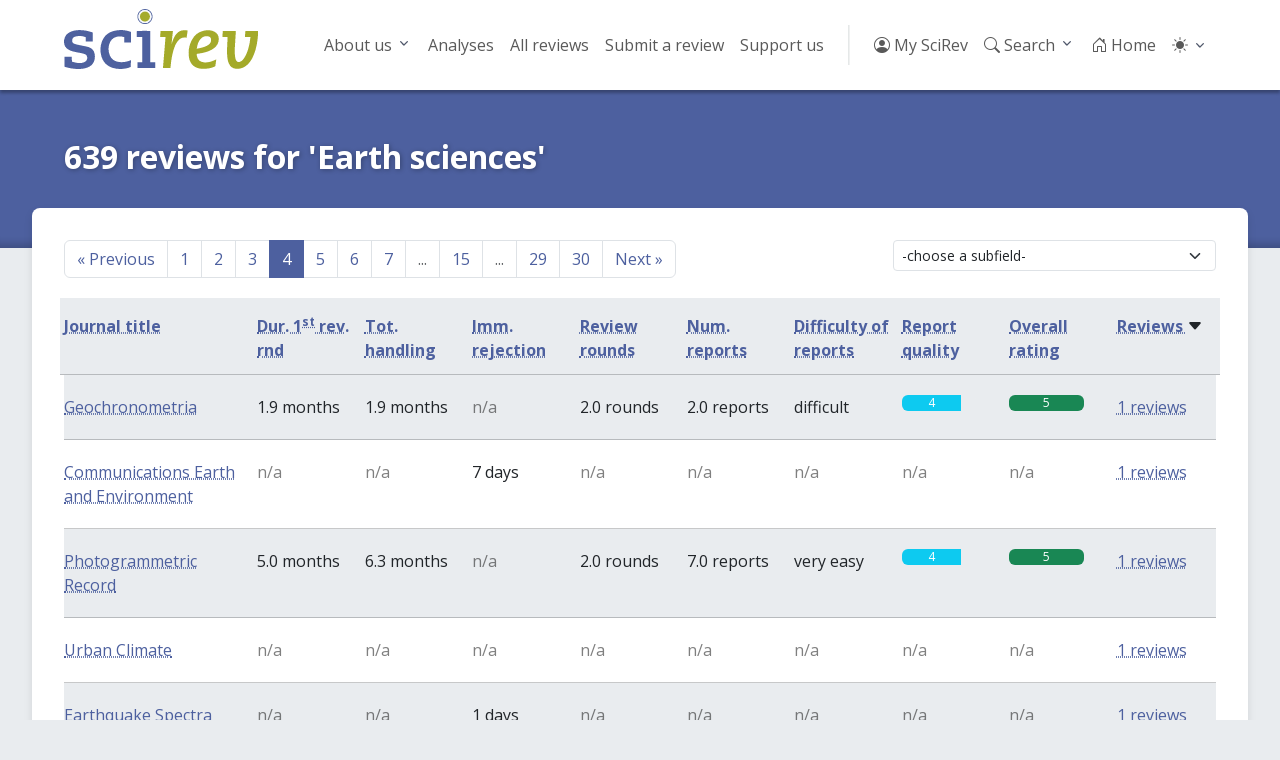

--- FILE ---
content_type: text/html; charset=utf-8
request_url: https://scirev.org/discipline/BD/earth-sciences/?order=cardinality&dir=down&start=150
body_size: 9096
content:
<!DOCTYPE html>
<html lang="en">
	<head>
		<title>Earth sciences - Reviews - Page 4 - SciRev</title>
		<link rel="canonical" href="https://scirev.org/discipline/BD/earth-sciences/?start=150">
		<meta name="viewport" content="width=device-width, initial-scale=1, shrink-to-fit=no">
		<meta http-equiv="Content-Type" content="text/html; charset=utf-8">
		<link rel="stylesheet" href="https://scirev.org/vendor/twbs/bootstrap/dist/css/bootstrap.min.css">
		<link rel="stylesheet" href="https://scirev.org/vendor/twbs/bootstrap-icons/font/bootstrap-icons.css">
		<link rel="stylesheet" href="https://scirev.org/css/scirev.css?v202502" media="screen">
		<link rel="icon" href="https://scirev.org/apple-touch-icon.png" type="image/png">
		<script type="text/javascript" src="https://scirev.org/javascript/main.js?v202502"></script>
		<script type="text/javascript" src="https://scirev.org/javascript/color-modes.js"></script>
	</head>
	<body class="discipline-listing">
		<nav id="mainNav" class="navbar navbar-expand-lg navbar-light bg-light" aria-label="Main navigation">
			<div class="container">
				<a class="navbar-brand flex-grow-1" href="https://scirev.org/">
					<img src="https://scirev.org/images/logo.svg" alt="SciRev" style="height: 60px; margin-top: -12px">
				</a>
				<button class="navbar-toggler" type="button" data-bs-toggle="collapse" data-bs-target="#mainNavigation" aria-controls="mainNavigation" aria-expanded="false" aria-label="Toggle navigation">
					<span class="navbar-toggler-icon"></span>
				</button>
				<div class="collapse navbar-collapse justify-content-end" id="mainNavigation">
					<ul class="navbar-nav mb-2 mb-lg-0">
						<li class="nav-item dropdown">
							<a class="nav-link dropdown-toggle" href="#" id="menu2" data-bs-toggle="dropdown" aria-expanded="false">About us</a>
							<ul class="dropdown-menu" aria-labelledby="menu2">
								<li><a class="dropdown-item" href="https://scirev.org/about/history/">History</a></li>
								<li><a class="dropdown-item" href="https://scirev.org/team/">Team</a></li>
								<li><a class="dropdown-item" href="https://scirev.org/about/poster/">Poster</a></li>
								<li><a class="dropdown-item" href="https://scirev.org/about/links/">Link to us</a></li>
								<li><a class="dropdown-item" href="https://scirev.org/about/contact/">Contact</a></li>
							</ul>
						</li>
						<li class="nav-item"><a class="nav-link" href="https://scirev.org/analyses/first-round/">Analyses</a></li>
						<li class="nav-item"><a class="nav-link" href="https://scirev.org/reviews/">All reviews</a></li>
						<li class="nav-item"><a class="nav-link" href="https://scirev.org/submitreview/">Submit a review</a></li>
						<li class="nav-item"><a class="nav-link" href="https://scirev.org/donate/">Support us</a></li>
						<li class="nav-divider d-none d-lg-inline"></li>
						<li class="nav-item"><a class="nav-link" href="https://scirev.org/login/"><i class="bi bi-person-circle"></i> My SciRev</a></li>
						<li class="nav-item search-dropdown"><a class="nav-link" href="https://scirev.org/search/"><i class="bi bi-search"></i> Search</a></li>
						<li class="nav-item"><a class="nav-link" href="https://scirev.org/"><i class="bi bi-house-door"></i> Home</a></li>
						<li class="nav-item dropdown">
							<button class="btn btn-link nav-link py-2 px-0 px-lg-2 dropdown-toggle d-flex align-items-center"
								id="bd-theme" type="button" data-bs-toggle="dropdown" data-bs-display="static">
								<i id="theme-icon-active" class="bi bi-light"></i>
								<span class="d-lg-none ms-2" id="bd-theme-text">Toggle theme</span>
							</button>
							<ul class="dropdown-menu dropdown-menu-end">
								<li>
									<button type="button" class="dropdown-item d-flex align-items-center" data-bs-theme-value="light">
										<i class="bi bi-sun-fill"></i>
										Light
									</button>
								</li>
								<li>
									<button type="button" class="dropdown-item d-flex align-items-center" data-bs-theme-value="dark">
										<i class="bi bi-moon-stars-fill"></i>
										Dark
									</button>
								</li>
								<li>
									<button type="button" class="dropdown-item d-flex align-items-center active" data-bs-theme-value="auto">
										<i class="bi bi-circle-half"></i>
										Auto
									</button>
								</li>
							</ul>
						</li>
					</ul>
				</div>
			</div>
		</nav>
		<script type="text/javascript" defer="defer">
			(() => {
				const searchMenu = new SciRevSearchMenu({
					baseUrl: "https:\/\/scirev.org",
					selector: ".search-dropdown"
				});
			})();
		</script>
				<div id="subNav">
					<div class="container content-title-box">
						<h1>639 reviews for 'Earth sciences'</h1>
					</div>
				</div>
				<div id="mainContent">
					<div class="container content-box">
						<div class="clearfix">
				<ul class="pagination float-start" id="page_index_0">
					<li class="page-item first">
						<a class="page-link" href="https://scirev.org/discipline/BD/earth-sciences/?order=cardinality&dir=down&start=100">
					        <span aria-hidden="true">&laquo;</span>
					        Previous
						</a>
					</li>
					<li class="page-item">
						<a class="page-link" href="https://scirev.org/discipline/BD/earth-sciences/?order=cardinality&dir=down">1</a>
					</li>
					<li class="page-item">
						<a class="page-link" href="https://scirev.org/discipline/BD/earth-sciences/?order=cardinality&dir=down&start=50">2</a>
					</li>
					<li class="page-item">
						<a class="page-link" href="https://scirev.org/discipline/BD/earth-sciences/?order=cardinality&dir=down&start=100">3</a>
					</li>
					<li class="page-item active">
						<a class="page-link" href="https://scirev.org/discipline/BD/earth-sciences/?order=cardinality&dir=down&start=150">4</a>
					</li>
					<li class="page-item">
						<a class="page-link" href="https://scirev.org/discipline/BD/earth-sciences/?order=cardinality&dir=down&start=200">5</a>
					</li>
					<li class="page-item">
						<a class="page-link" href="https://scirev.org/discipline/BD/earth-sciences/?order=cardinality&dir=down&start=250">6</a>
					</li>
					<li class="page-item">
						<a class="page-link" href="https://scirev.org/discipline/BD/earth-sciences/?order=cardinality&dir=down&start=300">7</a>
					</li>
					<li class="page-item disabled wildcard" onclick="javascript:promptGoToPage(0)">
						<a class="page-link" href="#">...</a>
					</li>
					<li class="page-item">
						<a class="page-link" href="https://scirev.org/discipline/BD/earth-sciences/?order=cardinality&dir=down&start=700">15</a>
					</li>
					<li class="page-item disabled wildcard" onclick="javascript:promptGoToPage(0)">
						<a class="page-link" href="#">...</a>
					</li>
					<li class="page-item">
						<a class="page-link" href="https://scirev.org/discipline/BD/earth-sciences/?order=cardinality&dir=down&start=1400">29</a>
					</li>
					<li class="page-item">
						<a class="page-link" href="https://scirev.org/discipline/BD/earth-sciences/?order=cardinality&dir=down&start=1450">30</a>
					</li>
					<li class="page-item last">
						<a class="page-link" href="https://scirev.org/discipline/BD/earth-sciences/?order=cardinality&dir=down&start=200">
					        Next
					        <span aria-hidden="true">&raquo;</span>
						</a>
					</li>
				</ul>
			<script type="text/javascript">
				var page_index_0 = {
					wildcard_url: "https://scirev.org/discipline/BD/earth-sciences/?order=cardinality&dir=down&start=%d",
					num_pages: 30,
					per_page: 50
				};
			</script>
					<div class="float-end">
						<div class="input-group input-group-sm">
							<select class="subfield-picker form-select form-select">
								<option>-choose a subfield-</option>
								<option value="BD01/earth-and-planetary-sciences">BD01: Earth and Planetary Sciences</option>
								<option value="BD02/geochemistry-and-petrology">BD02: Geochemistry and petrology</option>
								<option value="BD03/geology">BD03: Geology</option>
								<option value="BD04/atmospheric-sciences">BD04: Atmospheric sciences</option>
								<option value="BD05/geophysics">BD05: Geophysics</option>
								<option value="BD06/oceanography">BD06: Oceanography</option>
								<option value="BD07/paleontology">BD07: Paleontology</option>
								<option value="BD08/planetary-sciences">BD08: Planetary sciences</option>
								<option value="BD09/water-science">BD09: Water science</option>
								<option value="BD10/pollution-and-waste-management">BD10: Pollution and Waste Management</option>
							</select>
						</div>
					</div>
						</div>
						<div class="row g-2 disc-headers sticky-top">
							<div class="col-lg-2 col-4 order-0 order-lg-0">
								<a href="https://scirev.org/discipline/BD/earth-sciences/?order=title&dir=down">
									<strong data-toggle="tooltip" title="Journal title. Click a journal title to go to its journal page.">
										Journal title
									</strong>
								</a>
								
							</div>
							<div class="col-2 col-lg order-1 order-lg-1">
								<a href="https://scirev.org/discipline/BD/earth-sciences/?order=drevrnd1&dir=down">
									<strong data-toggle="tooltip" title="Average time in months between date of manuscript submission and date of receiving the editorial decision after the first review round (only manuscripts sent to reviewers)">
										Dur. 1<sup>st</sup> rev. rnd
									</strong>
								</a>
								
							</div>
							<div class="col-2 col-lg order-2 order-lg-2">
								<a href="https://scirev.org/discipline/BD/earth-sciences/?order=totrevt&dir=down">
									<strong data-toggle="tooltip" title="Average time in months the manuscript was under review or at the editorial office">
										Tot. handling
									</strong>
								</a>
								
							</div>
							<div class="col-2 col-lg order-3 order-lg-3">
								<a href="https://scirev.org/discipline/BD/earth-sciences/?order=dimrej&dir=down">
									<strong data-toggle="tooltip" title="Average number of days between date of manuscript submission and date rejection message received (only immediately rejected manuscripts).">
										Imm. rejection
									</strong>
								</a>
								
							</div>
							<div class="col-2 col-lg order-4 order-lg-4">
								<a href="https://scirev.org/discipline/BD/earth-sciences/?order=revrnd&dir=down">
									<strong data-toggle="tooltip" title="Average number of review rounds before the final decision was taken.">
										Review rounds
									</strong>
								</a>
								
							</div>
							<div class="col-2 col-lg order-6 order-lg-5">
								<a href="https://scirev.org/discipline/BD/earth-sciences/?order=revrep&dir=down">
									<strong data-toggle="tooltip" title="Average number of review reports received in first review round.">
										Num. reports
									</strong>
								</a>
								
							</div>
							<div class="col-2 col-lg order-7 order-lg-6">
								<a href="https://scirev.org/discipline/BD/earth-sciences/?order=difrevrep&dir=down">
									<strong data-toggle="tooltip" title="Experienced difficulty of the reviewer comments in first review round, ranging from 0 (very difficult) to 5 (very easy).">
										Difficulty of reports
									</strong>
								</a>
								
							</div>
							<div class="col-2 col-lg order-8 order-lg-7">
								<a href="https://scirev.org/discipline/BD/earth-sciences/?order=qualrevrep&dir=down">
									<strong data-toggle="tooltip" title="Experienced quality of the review reports received in first review round, ranging from 0 (very bad) to 5 (excellent).">
										Report quality
									</strong>
								</a>
								
							</div>
							<div class="col-2 col-lg order-9 order-lg-8">
								<a href="https://scirev.org/discipline/BD/earth-sciences/?order=ovrat&dir=down">
									<strong data-toggle="tooltip" title="0 = Very bad, 1 = Bad, 2 = Moderate, 3 = Good, 4 = Very good, 5 = Excellent">
										Overall rating
									</strong>
								</a>
								
							</div>
							<div class="col-lg col-4 order-5 order-lg-9">
								<a href="https://scirev.org/discipline/BD/earth-sciences/?order=cardinality&dir=up">
									<strong data-toggle="tooltip" title="Number of reviews available for this journal.">
										Reviews
									</strong>
								</a>
								<i class="bi bi-caret-down-fill"></i>
							</div>
						</div>
						<div class="even">
							<div class="row g-2">
								<div class="col-lg-2 col-4 order-0 order-lg-0">
									<a href="https://scirev.org/journal/geochronometria/">Geochronometria
									</a>
								</div>
								<div class="col-2 col-lg order-1 order-lg-1">1.9 months
								</div>
								<div class="col-2 col-lg order-2 order-lg-2">1.9 months
								</div>
								<div class="col-2 col-lg text-black-50 order-3 order-lg-3">n/a
								</div>
								<div class="col-2 col-lg order-4 order-lg-4">2.0 rounds
								</div>
								<div class="col-2 col-lg order-6 order-lg-5">2.0 reports
								</div>
								<div class="col-2 col-lg order-7 order-lg-6">difficult
								</div>
								<div class="col-2 col-lg order-8 order-lg-7">
								<div class="progress" title="4.0 / 5.0 (very good)">
									<div class="progress-bar bg-info" style="width: 80%" role="progressbar" aria-valuenow="80" aria-valuemin="0" aria-valuemax="100">4</div>
								</div>
								</div>
								<div class="col-2 col-lg order-9 order-lg-8">
								<div class="progress" title="5.0 / 5.0 (excellent)">
									<div class="progress-bar bg-success" style="width: 100%" role="progressbar" aria-valuenow="100" aria-valuemin="0" aria-valuemax="100">5</div>
								</div>
								</div>
								<div class="col-lg col-4 order-5 order-lg-9">
									<a href="https://scirev.org/reviews/geochronometria/">1 reviews
									</a>
								</div>
							</div>
						</div>
						<div class="odd">
							<div class="row g-2">
								<div class="col-lg-2 col-4 order-0 order-lg-0">
									<a href="https://scirev.org/journal/communications-earth-and-environment/">Communications Earth and Environment
									</a>
								</div>
								<div class="col-2 col-lg text-black-50 order-1 order-lg-1">n/a
								</div>
								<div class="col-2 col-lg text-black-50 order-2 order-lg-2">n/a
								</div>
								<div class="col-2 col-lg order-3 order-lg-3">7 days
								</div>
								<div class="col-2 col-lg text-black-50 order-4 order-lg-4">n/a
								</div>
								<div class="col-2 col-lg text-black-50 order-6 order-lg-5">n/a
								</div>
								<div class="col-2 col-lg text-black-50 order-7 order-lg-6">n/a
								</div>
								<div class="col-2 col-lg text-black-50 order-8 order-lg-7">n/a
								</div>
								<div class="col-2 col-lg text-black-50 order-9 order-lg-8">n/a
								</div>
								<div class="col-lg col-4 order-5 order-lg-9">
									<a href="https://scirev.org/reviews/communications-earth-and-environment/">1 reviews
									</a>
								</div>
							</div>
						</div>
						<div class="even">
							<div class="row g-2">
								<div class="col-lg-2 col-4 order-0 order-lg-0">
									<a href="https://scirev.org/journal/photogrammetric-record/">Photogrammetric Record
									</a>
								</div>
								<div class="col-2 col-lg order-1 order-lg-1">5.0 months
								</div>
								<div class="col-2 col-lg order-2 order-lg-2">6.3 months
								</div>
								<div class="col-2 col-lg text-black-50 order-3 order-lg-3">n/a
								</div>
								<div class="col-2 col-lg order-4 order-lg-4">2.0 rounds
								</div>
								<div class="col-2 col-lg order-6 order-lg-5">7.0 reports
								</div>
								<div class="col-2 col-lg order-7 order-lg-6">very easy
								</div>
								<div class="col-2 col-lg order-8 order-lg-7">
								<div class="progress" title="4.0 / 5.0 (very good)">
									<div class="progress-bar bg-info" style="width: 80%" role="progressbar" aria-valuenow="80" aria-valuemin="0" aria-valuemax="100">4</div>
								</div>
								</div>
								<div class="col-2 col-lg order-9 order-lg-8">
								<div class="progress" title="5.0 / 5.0 (excellent)">
									<div class="progress-bar bg-success" style="width: 100%" role="progressbar" aria-valuenow="100" aria-valuemin="0" aria-valuemax="100">5</div>
								</div>
								</div>
								<div class="col-lg col-4 order-5 order-lg-9">
									<a href="https://scirev.org/reviews/photogrammetric-record/">1 reviews
									</a>
								</div>
							</div>
						</div>
						<div class="odd">
							<div class="row g-2">
								<div class="col-lg-2 col-4 order-0 order-lg-0">
									<a href="https://scirev.org/journal/urban-climate/">Urban Climate
									</a>
								</div>
								<div class="col-2 col-lg text-black-50 order-1 order-lg-1">n/a
								</div>
								<div class="col-2 col-lg text-black-50 order-2 order-lg-2">n/a
								</div>
								<div class="col-2 col-lg text-black-50 order-3 order-lg-3">n/a
								</div>
								<div class="col-2 col-lg text-black-50 order-4 order-lg-4">n/a
								</div>
								<div class="col-2 col-lg text-black-50 order-6 order-lg-5">n/a
								</div>
								<div class="col-2 col-lg text-black-50 order-7 order-lg-6">n/a
								</div>
								<div class="col-2 col-lg text-black-50 order-8 order-lg-7">n/a
								</div>
								<div class="col-2 col-lg text-black-50 order-9 order-lg-8">n/a
								</div>
								<div class="col-lg col-4 order-5 order-lg-9">
									<a href="https://scirev.org/reviews/urban-climate/">1 reviews
									</a>
								</div>
							</div>
						</div>
						<div class="even">
							<div class="row g-2">
								<div class="col-lg-2 col-4 order-0 order-lg-0">
									<a href="https://scirev.org/journal/earthquake-spectra/">Earthquake Spectra
									</a>
								</div>
								<div class="col-2 col-lg text-black-50 order-1 order-lg-1">n/a
								</div>
								<div class="col-2 col-lg text-black-50 order-2 order-lg-2">n/a
								</div>
								<div class="col-2 col-lg order-3 order-lg-3">1 days
								</div>
								<div class="col-2 col-lg text-black-50 order-4 order-lg-4">n/a
								</div>
								<div class="col-2 col-lg text-black-50 order-6 order-lg-5">n/a
								</div>
								<div class="col-2 col-lg text-black-50 order-7 order-lg-6">n/a
								</div>
								<div class="col-2 col-lg text-black-50 order-8 order-lg-7">n/a
								</div>
								<div class="col-2 col-lg text-black-50 order-9 order-lg-8">n/a
								</div>
								<div class="col-lg col-4 order-5 order-lg-9">
									<a href="https://scirev.org/reviews/earthquake-spectra/">1 reviews
									</a>
								</div>
							</div>
						</div>
						<div class="odd">
							<div class="row g-2">
								<div class="col-lg-2 col-4 order-0 order-lg-0">
									<a href="https://scirev.org/journal/geothermics/">Geothermics
									</a>
								</div>
								<div class="col-2 col-lg order-1 order-lg-1">6.0 months
								</div>
								<div class="col-2 col-lg order-2 order-lg-2">8.0 months
								</div>
								<div class="col-2 col-lg text-black-50 order-3 order-lg-3">n/a
								</div>
								<div class="col-2 col-lg order-4 order-lg-4">2.0 rounds
								</div>
								<div class="col-2 col-lg order-6 order-lg-5">2.0 reports
								</div>
								<div class="col-2 col-lg order-7 order-lg-6">easy
								</div>
								<div class="col-2 col-lg order-8 order-lg-7">
								<div class="progress" title="4.0 / 5.0 (very good)">
									<div class="progress-bar bg-info" style="width: 80%" role="progressbar" aria-valuenow="80" aria-valuemin="0" aria-valuemax="100">4</div>
								</div>
								</div>
								<div class="col-2 col-lg order-9 order-lg-8">
								<div class="progress" title="3.0 / 5.0 (good)">
									<div class="progress-bar bg-info" style="width: 60%" role="progressbar" aria-valuenow="60" aria-valuemin="0" aria-valuemax="100">3</div>
								</div>
								</div>
								<div class="col-lg col-4 order-5 order-lg-9">
									<a href="https://scirev.org/reviews/geothermics/">1 reviews
									</a>
								</div>
							</div>
						</div>
						<div class="even">
							<div class="row g-2">
								<div class="col-lg-2 col-4 order-0 order-lg-0">
									<a href="https://scirev.org/journal/quaternary-geochronology/">Quaternary Geochronology
									</a>
								</div>
								<div class="col-2 col-lg order-1 order-lg-1">1.8 months
								</div>
								<div class="col-2 col-lg order-2 order-lg-2">1.8 months
								</div>
								<div class="col-2 col-lg text-black-50 order-3 order-lg-3">n/a
								</div>
								<div class="col-2 col-lg order-4 order-lg-4">1.0 rounds
								</div>
								<div class="col-2 col-lg order-6 order-lg-5">3.0 reports
								</div>
								<div class="col-2 col-lg text-black-50 order-7 order-lg-6">n/a
								</div>
								<div class="col-2 col-lg order-8 order-lg-7">
								<div class="progress" title="4.0 / 5.0 (very good)">
									<div class="progress-bar bg-info" style="width: 80%" role="progressbar" aria-valuenow="80" aria-valuemin="0" aria-valuemax="100">4</div>
								</div>
								</div>
								<div class="col-2 col-lg order-9 order-lg-8">
								<div class="progress" title="4.0 / 5.0 (very good)">
									<div class="progress-bar bg-info" style="width: 80%" role="progressbar" aria-valuenow="80" aria-valuemin="0" aria-valuemax="100">4</div>
								</div>
								</div>
								<div class="col-lg col-4 order-5 order-lg-9">
									<a href="https://scirev.org/reviews/quaternary-geochronology/">1 reviews
									</a>
								</div>
							</div>
						</div>
						<div class="odd">
							<div class="row g-2">
								<div class="col-lg-2 col-4 order-0 order-lg-0">
									<a href="https://scirev.org/journal/water-alternatives/">Water Alternatives
									</a>
								</div>
								<div class="col-2 col-lg order-1 order-lg-1">5.0 months
								</div>
								<div class="col-2 col-lg order-2 order-lg-2">5.3 months
								</div>
								<div class="col-2 col-lg text-black-50 order-3 order-lg-3">n/a
								</div>
								<div class="col-2 col-lg order-4 order-lg-4">2.0 rounds
								</div>
								<div class="col-2 col-lg order-6 order-lg-5">3.0 reports
								</div>
								<div class="col-2 col-lg order-7 order-lg-6">easy
								</div>
								<div class="col-2 col-lg order-8 order-lg-7">
								<div class="progress" title="3.0 / 5.0 (good)">
									<div class="progress-bar bg-info" style="width: 60%" role="progressbar" aria-valuenow="60" aria-valuemin="0" aria-valuemax="100">3</div>
								</div>
								</div>
								<div class="col-2 col-lg order-9 order-lg-8">
								<div class="progress" title="3.0 / 5.0 (good)">
									<div class="progress-bar bg-info" style="width: 60%" role="progressbar" aria-valuenow="60" aria-valuemin="0" aria-valuemax="100">3</div>
								</div>
								</div>
								<div class="col-lg col-4 order-5 order-lg-9">
									<a href="https://scirev.org/reviews/water-alternatives/">1 reviews
									</a>
								</div>
							</div>
						</div>
						<div class="even">
							<div class="row g-2">
								<div class="col-lg-2 col-4 order-0 order-lg-0">
									<a href="https://scirev.org/journal/journal-of-water-and-climate-change/">Journal of Water and Climate Change
									</a>
								</div>
								<div class="col-2 col-lg order-1 order-lg-1">1.0 months
								</div>
								<div class="col-2 col-lg order-2 order-lg-2">2.0 months
								</div>
								<div class="col-2 col-lg text-black-50 order-3 order-lg-3">n/a
								</div>
								<div class="col-2 col-lg order-4 order-lg-4">2.0 rounds
								</div>
								<div class="col-2 col-lg order-6 order-lg-5">20.0 reports
								</div>
								<div class="col-2 col-lg order-7 order-lg-6">moderate
								</div>
								<div class="col-2 col-lg order-8 order-lg-7">
								<div class="progress" title="4.0 / 5.0 (very good)">
									<div class="progress-bar bg-info" style="width: 80%" role="progressbar" aria-valuenow="80" aria-valuemin="0" aria-valuemax="100">4</div>
								</div>
								</div>
								<div class="col-2 col-lg order-9 order-lg-8">
								<div class="progress" title="5.0 / 5.0 (excellent)">
									<div class="progress-bar bg-success" style="width: 100%" role="progressbar" aria-valuenow="100" aria-valuemin="0" aria-valuemax="100">5</div>
								</div>
								</div>
								<div class="col-lg col-4 order-5 order-lg-9">
									<a href="https://scirev.org/reviews/journal-of-water-and-climate-change/">1 reviews
									</a>
								</div>
							</div>
						</div>
						<div class="odd">
							<div class="row g-2">
								<div class="col-lg-2 col-4 order-0 order-lg-0">
									<a href="https://scirev.org/journal/aquatic-geochemistry/">Aquatic Geochemistry
									</a>
								</div>
								<div class="col-2 col-lg order-1 order-lg-1">3.0 months
								</div>
								<div class="col-2 col-lg order-2 order-lg-2">3.0 months
								</div>
								<div class="col-2 col-lg text-black-50 order-3 order-lg-3">n/a
								</div>
								<div class="col-2 col-lg order-4 order-lg-4">1.0 rounds
								</div>
								<div class="col-2 col-lg order-6 order-lg-5">2.0 reports
								</div>
								<div class="col-2 col-lg text-black-50 order-7 order-lg-6">n/a
								</div>
								<div class="col-2 col-lg order-8 order-lg-7">
								<div class="progress" title="1.0 / 5.0 (bad)">
									<div class="progress-bar bg-danger" style="width: 20%" role="progressbar" aria-valuenow="20" aria-valuemin="0" aria-valuemax="100">1</div>
								</div>
								</div>
								<div class="col-2 col-lg order-9 order-lg-8">
								<div class="progress" title="1.0 / 5.0 (bad)">
									<div class="progress-bar bg-danger" style="width: 20%" role="progressbar" aria-valuenow="20" aria-valuemin="0" aria-valuemax="100">1</div>
								</div>
								</div>
								<div class="col-lg col-4 order-5 order-lg-9">
									<a href="https://scirev.org/reviews/aquatic-geochemistry/">1 reviews
									</a>
								</div>
							</div>
						</div>
						<div class="even">
							<div class="row g-2">
								<div class="col-lg-2 col-4 order-0 order-lg-0">
									<a href="https://scirev.org/journal/critical-reviews-in-environmental-science-and-technology/">Critical Reviews in Environmental Science and Technology
									</a>
								</div>
								<div class="col-2 col-lg order-1 order-lg-1">2.5 months
								</div>
								<div class="col-2 col-lg order-2 order-lg-2">6.1 months
								</div>
								<div class="col-2 col-lg text-black-50 order-3 order-lg-3">n/a
								</div>
								<div class="col-2 col-lg order-4 order-lg-4">2.0 rounds
								</div>
								<div class="col-2 col-lg order-6 order-lg-5">5.0 reports
								</div>
								<div class="col-2 col-lg order-7 order-lg-6">very difficult
								</div>
								<div class="col-2 col-lg order-8 order-lg-7">
								<div class="progress" title="4.0 / 5.0 (very good)">
									<div class="progress-bar bg-info" style="width: 80%" role="progressbar" aria-valuenow="80" aria-valuemin="0" aria-valuemax="100">4</div>
								</div>
								</div>
								<div class="col-2 col-lg order-9 order-lg-8">
								<div class="progress" title="3.0 / 5.0 (good)">
									<div class="progress-bar bg-info" style="width: 60%" role="progressbar" aria-valuenow="60" aria-valuemin="0" aria-valuemax="100">3</div>
								</div>
								</div>
								<div class="col-lg col-4 order-5 order-lg-9">
									<a href="https://scirev.org/reviews/critical-reviews-in-environmental-science-and-technology/">1 reviews
									</a>
								</div>
							</div>
						</div>
						<div class="odd">
							<div class="row g-2">
								<div class="col-lg-2 col-4 order-0 order-lg-0">
									<a href="https://scirev.org/journal/american-mineralogist/">American Mineralogist
									</a>
								</div>
								<div class="col-2 col-lg order-1 order-lg-1">0.8 months
								</div>
								<div class="col-2 col-lg order-2 order-lg-2">1.0 months
								</div>
								<div class="col-2 col-lg text-black-50 order-3 order-lg-3">n/a
								</div>
								<div class="col-2 col-lg order-4 order-lg-4">2.0 rounds
								</div>
								<div class="col-2 col-lg order-6 order-lg-5">4.0 reports
								</div>
								<div class="col-2 col-lg order-7 order-lg-6">easy
								</div>
								<div class="col-2 col-lg order-8 order-lg-7">
								<div class="progress" title="4.0 / 5.0 (very good)">
									<div class="progress-bar bg-info" style="width: 80%" role="progressbar" aria-valuenow="80" aria-valuemin="0" aria-valuemax="100">4</div>
								</div>
								</div>
								<div class="col-2 col-lg order-9 order-lg-8">
								<div class="progress" title="4.0 / 5.0 (very good)">
									<div class="progress-bar bg-info" style="width: 80%" role="progressbar" aria-valuenow="80" aria-valuemin="0" aria-valuemax="100">4</div>
								</div>
								</div>
								<div class="col-lg col-4 order-5 order-lg-9">
									<a href="https://scirev.org/reviews/american-mineralogist/">1 reviews
									</a>
								</div>
							</div>
						</div>
						<div class="even">
							<div class="row g-2">
								<div class="col-lg-2 col-4 order-0 order-lg-0">
									<a href="https://scirev.org/journal/journal-of-aerosol-science/">Journal of Aerosol Science
									</a>
								</div>
								<div class="col-2 col-lg text-black-50 order-1 order-lg-1">n/a
								</div>
								<div class="col-2 col-lg text-black-50 order-2 order-lg-2">n/a
								</div>
								<div class="col-2 col-lg order-3 order-lg-3">178 days
								</div>
								<div class="col-2 col-lg text-black-50 order-4 order-lg-4">n/a
								</div>
								<div class="col-2 col-lg text-black-50 order-6 order-lg-5">n/a
								</div>
								<div class="col-2 col-lg text-black-50 order-7 order-lg-6">n/a
								</div>
								<div class="col-2 col-lg text-black-50 order-8 order-lg-7">n/a
								</div>
								<div class="col-2 col-lg text-black-50 order-9 order-lg-8">n/a
								</div>
								<div class="col-lg col-4 order-5 order-lg-9">
									<a href="https://scirev.org/reviews/journal-of-aerosol-science/">1 reviews
									</a>
								</div>
							</div>
						</div>
						<div class="odd">
							<div class="row g-2">
								<div class="col-lg-2 col-4 order-0 order-lg-0">
									<a href="https://scirev.org/journal/planetary-and-space-science/">Planetary and Space Science
									</a>
								</div>
								<div class="col-2 col-lg order-1 order-lg-1">2.8 months
								</div>
								<div class="col-2 col-lg order-2 order-lg-2">2.8 months
								</div>
								<div class="col-2 col-lg text-black-50 order-3 order-lg-3">n/a
								</div>
								<div class="col-2 col-lg order-4 order-lg-4">2.0 rounds
								</div>
								<div class="col-2 col-lg order-6 order-lg-5">1.0 reports
								</div>
								<div class="col-2 col-lg order-7 order-lg-6">moderate
								</div>
								<div class="col-2 col-lg order-8 order-lg-7">
								<div class="progress" title="3.0 / 5.0 (good)">
									<div class="progress-bar bg-info" style="width: 60%" role="progressbar" aria-valuenow="60" aria-valuemin="0" aria-valuemax="100">3</div>
								</div>
								</div>
								<div class="col-2 col-lg order-9 order-lg-8">
								<div class="progress" title="4.0 / 5.0 (very good)">
									<div class="progress-bar bg-info" style="width: 80%" role="progressbar" aria-valuenow="80" aria-valuemin="0" aria-valuemax="100">4</div>
								</div>
								</div>
								<div class="col-lg col-4 order-5 order-lg-9">
									<a href="https://scirev.org/reviews/planetary-and-space-science/">1 reviews
									</a>
								</div>
							</div>
						</div>
						<div class="even">
							<div class="row g-2">
								<div class="col-lg-2 col-4 order-0 order-lg-0">
									<a href="https://scirev.org/journal/waterlines/">Waterlines
									</a>
								</div>
								<div class="col-2 col-lg order-1 order-lg-1">1.2 months
								</div>
								<div class="col-2 col-lg order-2 order-lg-2">1.5 months
								</div>
								<div class="col-2 col-lg text-black-50 order-3 order-lg-3">n/a
								</div>
								<div class="col-2 col-lg order-4 order-lg-4">2.0 rounds
								</div>
								<div class="col-2 col-lg order-6 order-lg-5">2.0 reports
								</div>
								<div class="col-2 col-lg order-7 order-lg-6">moderate
								</div>
								<div class="col-2 col-lg order-8 order-lg-7">
								<div class="progress" title="4.0 / 5.0 (very good)">
									<div class="progress-bar bg-info" style="width: 80%" role="progressbar" aria-valuenow="80" aria-valuemin="0" aria-valuemax="100">4</div>
								</div>
								</div>
								<div class="col-2 col-lg order-9 order-lg-8">
								<div class="progress" title="4.0 / 5.0 (very good)">
									<div class="progress-bar bg-info" style="width: 80%" role="progressbar" aria-valuenow="80" aria-valuemin="0" aria-valuemax="100">4</div>
								</div>
								</div>
								<div class="col-lg col-4 order-5 order-lg-9">
									<a href="https://scirev.org/reviews/waterlines/">1 reviews
									</a>
								</div>
							</div>
						</div>
						<div class="odd">
							<div class="row g-2">
								<div class="col-lg-2 col-4 order-0 order-lg-0">
									<a href="https://scirev.org/journal/publications-of-the-astronomical-society-of-the-pacific/">Publications of the Astronomical Society of the Pacific
									</a>
								</div>
								<div class="col-2 col-lg order-1 order-lg-1">2.0 months
								</div>
								<div class="col-2 col-lg order-2 order-lg-2">2.0 months
								</div>
								<div class="col-2 col-lg text-black-50 order-3 order-lg-3">n/a
								</div>
								<div class="col-2 col-lg order-4 order-lg-4">1.0 rounds
								</div>
								<div class="col-2 col-lg order-6 order-lg-5">1.0 reports
								</div>
								<div class="col-2 col-lg text-black-50 order-7 order-lg-6">n/a
								</div>
								<div class="col-2 col-lg order-8 order-lg-7">
								<div class="progress" title="0.0 / 5.0 (very bad)">
									<div class="progress-bar bg-danger" style="width: 0%" role="progressbar" aria-valuenow="0" aria-valuemin="0" aria-valuemax="100">0</div>
								</div>
								</div>
								<div class="col-2 col-lg order-9 order-lg-8">
								<div class="progress" title="0.0 / 5.0 (very bad)">
									<div class="progress-bar bg-danger" style="width: 0%" role="progressbar" aria-valuenow="0" aria-valuemin="0" aria-valuemax="100">0</div>
								</div>
								</div>
								<div class="col-lg col-4 order-5 order-lg-9">
									<a href="https://scirev.org/reviews/publications-of-the-astronomical-society-of-the-pacific/">1 reviews
									</a>
								</div>
							</div>
						</div>
						<div class="even">
							<div class="row g-2">
								<div class="col-lg-2 col-4 order-0 order-lg-0">
									<a href="https://scirev.org/journal/computational-geosciences/">Computational Geosciences
									</a>
								</div>
								<div class="col-2 col-lg order-1 order-lg-1">4.5 months
								</div>
								<div class="col-2 col-lg order-2 order-lg-2">5.2 months
								</div>
								<div class="col-2 col-lg text-black-50 order-3 order-lg-3">n/a
								</div>
								<div class="col-2 col-lg order-4 order-lg-4">2.0 rounds
								</div>
								<div class="col-2 col-lg order-6 order-lg-5">2.0 reports
								</div>
								<div class="col-2 col-lg order-7 order-lg-6">moderate
								</div>
								<div class="col-2 col-lg order-8 order-lg-7">
								<div class="progress" title="2.0 / 5.0 (moderate)">
									<div class="progress-bar bg-info" style="width: 40%" role="progressbar" aria-valuenow="40" aria-valuemin="0" aria-valuemax="100">2</div>
								</div>
								</div>
								<div class="col-2 col-lg order-9 order-lg-8">
								<div class="progress" title="3.0 / 5.0 (good)">
									<div class="progress-bar bg-info" style="width: 60%" role="progressbar" aria-valuenow="60" aria-valuemin="0" aria-valuemax="100">3</div>
								</div>
								</div>
								<div class="col-lg col-4 order-5 order-lg-9">
									<a href="https://scirev.org/reviews/computational-geosciences/">1 reviews
									</a>
								</div>
							</div>
						</div>
						<div class="odd">
							<div class="row g-2">
								<div class="col-lg-2 col-4 order-0 order-lg-0">
									<a href="https://scirev.org/journal/fossil-record/">Fossil Record
									</a>
								</div>
								<div class="col-2 col-lg order-1 order-lg-1">1.6 months
								</div>
								<div class="col-2 col-lg order-2 order-lg-2">3.2 months
								</div>
								<div class="col-2 col-lg text-black-50 order-3 order-lg-3">n/a
								</div>
								<div class="col-2 col-lg order-4 order-lg-4">3.0 rounds
								</div>
								<div class="col-2 col-lg order-6 order-lg-5">2.0 reports
								</div>
								<div class="col-2 col-lg order-7 order-lg-6">moderate
								</div>
								<div class="col-2 col-lg order-8 order-lg-7">
								<div class="progress" title="4.0 / 5.0 (very good)">
									<div class="progress-bar bg-info" style="width: 80%" role="progressbar" aria-valuenow="80" aria-valuemin="0" aria-valuemax="100">4</div>
								</div>
								</div>
								<div class="col-2 col-lg order-9 order-lg-8">
								<div class="progress" title="4.0 / 5.0 (very good)">
									<div class="progress-bar bg-info" style="width: 80%" role="progressbar" aria-valuenow="80" aria-valuemin="0" aria-valuemax="100">4</div>
								</div>
								</div>
								<div class="col-lg col-4 order-5 order-lg-9">
									<a href="https://scirev.org/reviews/fossil-record/">1 reviews
									</a>
								</div>
							</div>
						</div>
						<div class="even">
							<div class="row g-2">
								<div class="col-lg-2 col-4 order-0 order-lg-0">
									<a href="https://scirev.org/journal/geological-quarterly/">Geological Quarterly
									</a>
								</div>
								<div class="col-2 col-lg order-1 order-lg-1">1.2 months
								</div>
								<div class="col-2 col-lg order-2 order-lg-2">1.3 months
								</div>
								<div class="col-2 col-lg text-black-50 order-3 order-lg-3">n/a
								</div>
								<div class="col-2 col-lg order-4 order-lg-4">3.0 rounds
								</div>
								<div class="col-2 col-lg order-6 order-lg-5">2.0 reports
								</div>
								<div class="col-2 col-lg order-7 order-lg-6">moderate
								</div>
								<div class="col-2 col-lg order-8 order-lg-7">
								<div class="progress" title="5.0 / 5.0 (excellent)">
									<div class="progress-bar bg-success" style="width: 100%" role="progressbar" aria-valuenow="100" aria-valuemin="0" aria-valuemax="100">5</div>
								</div>
								</div>
								<div class="col-2 col-lg order-9 order-lg-8">
								<div class="progress" title="4.0 / 5.0 (very good)">
									<div class="progress-bar bg-info" style="width: 80%" role="progressbar" aria-valuenow="80" aria-valuemin="0" aria-valuemax="100">4</div>
								</div>
								</div>
								<div class="col-lg col-4 order-5 order-lg-9">
									<a href="https://scirev.org/reviews/geological-quarterly/">1 reviews
									</a>
								</div>
							</div>
						</div>
						<div class="odd">
							<div class="row g-2">
								<div class="col-lg-2 col-4 order-0 order-lg-0">
									<a href="https://scirev.org/journal/icarus/">Icarus
									</a>
								</div>
								<div class="col-2 col-lg order-1 order-lg-1">1.0 months
								</div>
								<div class="col-2 col-lg order-2 order-lg-2">1.0 months
								</div>
								<div class="col-2 col-lg text-black-50 order-3 order-lg-3">n/a
								</div>
								<div class="col-2 col-lg order-4 order-lg-4">1.0 rounds
								</div>
								<div class="col-2 col-lg order-6 order-lg-5">1.0 reports
								</div>
								<div class="col-2 col-lg text-black-50 order-7 order-lg-6">n/a
								</div>
								<div class="col-2 col-lg order-8 order-lg-7">
								<div class="progress" title="2.0 / 5.0 (moderate)">
									<div class="progress-bar bg-info" style="width: 40%" role="progressbar" aria-valuenow="40" aria-valuemin="0" aria-valuemax="100">2</div>
								</div>
								</div>
								<div class="col-2 col-lg order-9 order-lg-8">
								<div class="progress" title="5.0 / 5.0 (excellent)">
									<div class="progress-bar bg-success" style="width: 100%" role="progressbar" aria-valuenow="100" aria-valuemin="0" aria-valuemax="100">5</div>
								</div>
								</div>
								<div class="col-lg col-4 order-5 order-lg-9">
									<a href="https://scirev.org/reviews/icarus/">1 reviews
									</a>
								</div>
							</div>
						</div>
						<div class="even">
							<div class="row g-2">
								<div class="col-lg-2 col-4 order-0 order-lg-0">
									<a href="https://scirev.org/journal/mausam/">Mausam
									</a>
								</div>
								<div class="col-2 col-lg order-1 order-lg-1">14.2 months
								</div>
								<div class="col-2 col-lg order-2 order-lg-2">18.2 months
								</div>
								<div class="col-2 col-lg text-black-50 order-3 order-lg-3">n/a
								</div>
								<div class="col-2 col-lg order-4 order-lg-4">2.0 rounds
								</div>
								<div class="col-2 col-lg order-6 order-lg-5">2.0 reports
								</div>
								<div class="col-2 col-lg order-7 order-lg-6">moderate
								</div>
								<div class="col-2 col-lg order-8 order-lg-7">
								<div class="progress" title="4.0 / 5.0 (very good)">
									<div class="progress-bar bg-info" style="width: 80%" role="progressbar" aria-valuenow="80" aria-valuemin="0" aria-valuemax="100">4</div>
								</div>
								</div>
								<div class="col-2 col-lg order-9 order-lg-8">
								<div class="progress" title="4.0 / 5.0 (very good)">
									<div class="progress-bar bg-info" style="width: 80%" role="progressbar" aria-valuenow="80" aria-valuemin="0" aria-valuemax="100">4</div>
								</div>
								</div>
								<div class="col-lg col-4 order-5 order-lg-9">
									<a href="https://scirev.org/reviews/mausam/">1 reviews
									</a>
								</div>
							</div>
						</div>
						<div class="odd">
							<div class="row g-2">
								<div class="col-lg-2 col-4 order-0 order-lg-0">
									<a href="https://scirev.org/journal/waste-management-and-research/">Waste Management and Research
									</a>
								</div>
								<div class="col-2 col-lg order-1 order-lg-1">1.3 months
								</div>
								<div class="col-2 col-lg order-2 order-lg-2">1.5 months
								</div>
								<div class="col-2 col-lg text-black-50 order-3 order-lg-3">n/a
								</div>
								<div class="col-2 col-lg order-4 order-lg-4">2.0 rounds
								</div>
								<div class="col-2 col-lg order-6 order-lg-5">2.0 reports
								</div>
								<div class="col-2 col-lg order-7 order-lg-6">difficult
								</div>
								<div class="col-2 col-lg order-8 order-lg-7">
								<div class="progress" title="5.0 / 5.0 (excellent)">
									<div class="progress-bar bg-success" style="width: 100%" role="progressbar" aria-valuenow="100" aria-valuemin="0" aria-valuemax="100">5</div>
								</div>
								</div>
								<div class="col-2 col-lg order-9 order-lg-8">
								<div class="progress" title="5.0 / 5.0 (excellent)">
									<div class="progress-bar bg-success" style="width: 100%" role="progressbar" aria-valuenow="100" aria-valuemin="0" aria-valuemax="100">5</div>
								</div>
								</div>
								<div class="col-lg col-4 order-5 order-lg-9">
									<a href="https://scirev.org/reviews/waste-management-and-research/">1 reviews
									</a>
								</div>
							</div>
						</div>
						<div class="even">
							<div class="row g-2">
								<div class="col-lg-2 col-4 order-0 order-lg-0">
									<a href="https://scirev.org/journal/exposure-and-health/">Exposure and Health
									</a>
								</div>
								<div class="col-2 col-lg text-black-50 order-1 order-lg-1">n/a
								</div>
								<div class="col-2 col-lg text-black-50 order-2 order-lg-2">n/a
								</div>
								<div class="col-2 col-lg order-3 order-lg-3">7 days
								</div>
								<div class="col-2 col-lg text-black-50 order-4 order-lg-4">n/a
								</div>
								<div class="col-2 col-lg text-black-50 order-6 order-lg-5">n/a
								</div>
								<div class="col-2 col-lg text-black-50 order-7 order-lg-6">n/a
								</div>
								<div class="col-2 col-lg text-black-50 order-8 order-lg-7">n/a
								</div>
								<div class="col-2 col-lg text-black-50 order-9 order-lg-8">n/a
								</div>
								<div class="col-lg col-4 order-5 order-lg-9">
									<a href="https://scirev.org/reviews/exposure-and-health/">1 reviews
									</a>
								</div>
							</div>
						</div>
						<div class="odd">
							<div class="row g-2">
								<div class="col-lg-2 col-4 order-0 order-lg-0">
									<a href="https://scirev.org/journal/southeastern-geographer/">Southeastern Geographer
									</a>
								</div>
								<div class="col-2 col-lg order-1 order-lg-1">1.7 months
								</div>
								<div class="col-2 col-lg order-2 order-lg-2">4.8 months
								</div>
								<div class="col-2 col-lg text-black-50 order-3 order-lg-3">n/a
								</div>
								<div class="col-2 col-lg order-4 order-lg-4">3.0 rounds
								</div>
								<div class="col-2 col-lg order-6 order-lg-5">2.0 reports
								</div>
								<div class="col-2 col-lg order-7 order-lg-6">difficult
								</div>
								<div class="col-2 col-lg order-8 order-lg-7">
								<div class="progress" title="4.0 / 5.0 (very good)">
									<div class="progress-bar bg-info" style="width: 80%" role="progressbar" aria-valuenow="80" aria-valuemin="0" aria-valuemax="100">4</div>
								</div>
								</div>
								<div class="col-2 col-lg order-9 order-lg-8">
								<div class="progress" title="5.0 / 5.0 (excellent)">
									<div class="progress-bar bg-success" style="width: 100%" role="progressbar" aria-valuenow="100" aria-valuemin="0" aria-valuemax="100">5</div>
								</div>
								</div>
								<div class="col-lg col-4 order-5 order-lg-9">
									<a href="https://scirev.org/reviews/southeastern-geographer/">1 reviews
									</a>
								</div>
							</div>
						</div>
						<div class="even">
							<div class="row g-2">
								<div class="col-lg-2 col-4 order-0 order-lg-0">
									<a href="https://scirev.org/journal/experimental-astronomy/">Experimental Astronomy
									</a>
								</div>
								<div class="col-2 col-lg order-1 order-lg-1">2.7 months
								</div>
								<div class="col-2 col-lg order-2 order-lg-2">3.4 months
								</div>
								<div class="col-2 col-lg text-black-50 order-3 order-lg-3">n/a
								</div>
								<div class="col-2 col-lg order-4 order-lg-4">2.0 rounds
								</div>
								<div class="col-2 col-lg order-6 order-lg-5">1.0 reports
								</div>
								<div class="col-2 col-lg order-7 order-lg-6">easy
								</div>
								<div class="col-2 col-lg order-8 order-lg-7">
								<div class="progress" title="5.0 / 5.0 (excellent)">
									<div class="progress-bar bg-success" style="width: 100%" role="progressbar" aria-valuenow="100" aria-valuemin="0" aria-valuemax="100">5</div>
								</div>
								</div>
								<div class="col-2 col-lg order-9 order-lg-8">
								<div class="progress" title="4.0 / 5.0 (very good)">
									<div class="progress-bar bg-info" style="width: 80%" role="progressbar" aria-valuenow="80" aria-valuemin="0" aria-valuemax="100">4</div>
								</div>
								</div>
								<div class="col-lg col-4 order-5 order-lg-9">
									<a href="https://scirev.org/reviews/experimental-astronomy/">1 reviews
									</a>
								</div>
							</div>
						</div>
						<div class="odd">
							<div class="row g-2">
								<div class="col-lg-2 col-4 order-0 order-lg-0">
									<a href="https://scirev.org/journal/proceedings-of-the-royal-society-of-victoria/">Proceedings of the Royal Society of Victoria
									</a>
								</div>
								<div class="col-2 col-lg order-1 order-lg-1">1.6 months
								</div>
								<div class="col-2 col-lg order-2 order-lg-2">1.6 months
								</div>
								<div class="col-2 col-lg text-black-50 order-3 order-lg-3">n/a
								</div>
								<div class="col-2 col-lg order-4 order-lg-4">1.0 rounds
								</div>
								<div class="col-2 col-lg order-6 order-lg-5">2.0 reports
								</div>
								<div class="col-2 col-lg text-black-50 order-7 order-lg-6">n/a
								</div>
								<div class="col-2 col-lg order-8 order-lg-7">
								<div class="progress" title="3.0 / 5.0 (good)">
									<div class="progress-bar bg-info" style="width: 60%" role="progressbar" aria-valuenow="60" aria-valuemin="0" aria-valuemax="100">3</div>
								</div>
								</div>
								<div class="col-2 col-lg order-9 order-lg-8">
								<div class="progress" title="3.0 / 5.0 (good)">
									<div class="progress-bar bg-info" style="width: 60%" role="progressbar" aria-valuenow="60" aria-valuemin="0" aria-valuemax="100">3</div>
								</div>
								</div>
								<div class="col-lg col-4 order-5 order-lg-9">
									<a href="https://scirev.org/reviews/proceedings-of-the-royal-society-of-victoria/">1 reviews
									</a>
								</div>
							</div>
						</div>
						<div class="even">
							<div class="row g-2">
								<div class="col-lg-2 col-4 order-0 order-lg-0">
									<a href="https://scirev.org/journal/environmental-fluid-mechanics/">Environmental Fluid Mechanics
									</a>
								</div>
								<div class="col-2 col-lg order-1 order-lg-1">3.0 months
								</div>
								<div class="col-2 col-lg order-2 order-lg-2">6.0 months
								</div>
								<div class="col-2 col-lg text-black-50 order-3 order-lg-3">n/a
								</div>
								<div class="col-2 col-lg order-4 order-lg-4">2.0 rounds
								</div>
								<div class="col-2 col-lg order-6 order-lg-5">3.0 reports
								</div>
								<div class="col-2 col-lg order-7 order-lg-6">moderate
								</div>
								<div class="col-2 col-lg order-8 order-lg-7">
								<div class="progress" title="5.0 / 5.0 (excellent)">
									<div class="progress-bar bg-success" style="width: 100%" role="progressbar" aria-valuenow="100" aria-valuemin="0" aria-valuemax="100">5</div>
								</div>
								</div>
								<div class="col-2 col-lg order-9 order-lg-8">
								<div class="progress" title="3.0 / 5.0 (good)">
									<div class="progress-bar bg-info" style="width: 60%" role="progressbar" aria-valuenow="60" aria-valuemin="0" aria-valuemax="100">3</div>
								</div>
								</div>
								<div class="col-lg col-4 order-5 order-lg-9">
									<a href="https://scirev.org/reviews/environmental-fluid-mechanics/">1 reviews
									</a>
								</div>
							</div>
						</div>
						<div class="odd">
							<div class="row g-2">
								<div class="col-lg-2 col-4 order-0 order-lg-0">
									<a href="https://scirev.org/journal/geomorphology/">Geomorphology
									</a>
								</div>
								<div class="col-2 col-lg order-1 order-lg-1">1.7 months
								</div>
								<div class="col-2 col-lg order-2 order-lg-2">1.7 months
								</div>
								<div class="col-2 col-lg text-black-50 order-3 order-lg-3">n/a
								</div>
								<div class="col-2 col-lg order-4 order-lg-4">1.0 rounds
								</div>
								<div class="col-2 col-lg order-6 order-lg-5">3.0 reports
								</div>
								<div class="col-2 col-lg text-black-50 order-7 order-lg-6">n/a
								</div>
								<div class="col-2 col-lg order-8 order-lg-7">
								<div class="progress" title="3.0 / 5.0 (good)">
									<div class="progress-bar bg-info" style="width: 60%" role="progressbar" aria-valuenow="60" aria-valuemin="0" aria-valuemax="100">3</div>
								</div>
								</div>
								<div class="col-2 col-lg order-9 order-lg-8">
								<div class="progress" title="3.0 / 5.0 (good)">
									<div class="progress-bar bg-info" style="width: 60%" role="progressbar" aria-valuenow="60" aria-valuemin="0" aria-valuemax="100">3</div>
								</div>
								</div>
								<div class="col-lg col-4 order-5 order-lg-9">
									<a href="https://scirev.org/reviews/geomorphology/">1 reviews
									</a>
								</div>
							</div>
						</div>
						<div class="even">
							<div class="row g-2">
								<div class="col-lg-2 col-4 order-0 order-lg-0">
									<a href="https://scirev.org/journal/holocene/">Holocene
									</a>
								</div>
								<div class="col-2 col-lg order-1 order-lg-1">3.0 months
								</div>
								<div class="col-2 col-lg order-2 order-lg-2">3.0 months
								</div>
								<div class="col-2 col-lg text-black-50 order-3 order-lg-3">n/a
								</div>
								<div class="col-2 col-lg order-4 order-lg-4">1.0 rounds
								</div>
								<div class="col-2 col-lg order-6 order-lg-5">3.0 reports
								</div>
								<div class="col-2 col-lg text-black-50 order-7 order-lg-6">n/a
								</div>
								<div class="col-2 col-lg order-8 order-lg-7">
								<div class="progress" title="4.0 / 5.0 (very good)">
									<div class="progress-bar bg-info" style="width: 80%" role="progressbar" aria-valuenow="80" aria-valuemin="0" aria-valuemax="100">4</div>
								</div>
								</div>
								<div class="col-2 col-lg order-9 order-lg-8">
								<div class="progress" title="4.0 / 5.0 (very good)">
									<div class="progress-bar bg-info" style="width: 80%" role="progressbar" aria-valuenow="80" aria-valuemin="0" aria-valuemax="100">4</div>
								</div>
								</div>
								<div class="col-lg col-4 order-5 order-lg-9">
									<a href="https://scirev.org/reviews/holocene/">1 reviews
									</a>
								</div>
							</div>
						</div>
						<div class="odd">
							<div class="row g-2">
								<div class="col-lg-2 col-4 order-0 order-lg-0">
									<a href="https://scirev.org/journal/new-zealand-journal-of-marine-and-freshwater-research/">New Zealand Journal of Marine and Freshwater Research
									</a>
								</div>
								<div class="col-2 col-lg order-1 order-lg-1">2.5 months
								</div>
								<div class="col-2 col-lg order-2 order-lg-2">2.7 months
								</div>
								<div class="col-2 col-lg text-black-50 order-3 order-lg-3">n/a
								</div>
								<div class="col-2 col-lg order-4 order-lg-4">2.0 rounds
								</div>
								<div class="col-2 col-lg order-6 order-lg-5">2.0 reports
								</div>
								<div class="col-2 col-lg order-7 order-lg-6">moderate
								</div>
								<div class="col-2 col-lg order-8 order-lg-7">
								<div class="progress" title="5.0 / 5.0 (excellent)">
									<div class="progress-bar bg-success" style="width: 100%" role="progressbar" aria-valuenow="100" aria-valuemin="0" aria-valuemax="100">5</div>
								</div>
								</div>
								<div class="col-2 col-lg order-9 order-lg-8">
								<div class="progress" title="5.0 / 5.0 (excellent)">
									<div class="progress-bar bg-success" style="width: 100%" role="progressbar" aria-valuenow="100" aria-valuemin="0" aria-valuemax="100">5</div>
								</div>
								</div>
								<div class="col-lg col-4 order-5 order-lg-9">
									<a href="https://scirev.org/reviews/new-zealand-journal-of-marine-and-freshwater-research/">1 reviews
									</a>
								</div>
							</div>
						</div>
						<div class="even">
							<div class="row g-2">
								<div class="col-lg-2 col-4 order-0 order-lg-0">
									<a href="https://scirev.org/journal/advances-in-space-research/">Advances in Space Research
									</a>
								</div>
								<div class="col-2 col-lg order-1 order-lg-1">2.8 months
								</div>
								<div class="col-2 col-lg order-2 order-lg-2">4.6 months
								</div>
								<div class="col-2 col-lg text-black-50 order-3 order-lg-3">n/a
								</div>
								<div class="col-2 col-lg order-4 order-lg-4">3.0 rounds
								</div>
								<div class="col-2 col-lg order-6 order-lg-5">3.0 reports
								</div>
								<div class="col-2 col-lg order-7 order-lg-6">very difficult
								</div>
								<div class="col-2 col-lg order-8 order-lg-7">
								<div class="progress" title="4.0 / 5.0 (very good)">
									<div class="progress-bar bg-info" style="width: 80%" role="progressbar" aria-valuenow="80" aria-valuemin="0" aria-valuemax="100">4</div>
								</div>
								</div>
								<div class="col-2 col-lg order-9 order-lg-8">
								<div class="progress" title="4.0 / 5.0 (very good)">
									<div class="progress-bar bg-info" style="width: 80%" role="progressbar" aria-valuenow="80" aria-valuemin="0" aria-valuemax="100">4</div>
								</div>
								</div>
								<div class="col-lg col-4 order-5 order-lg-9">
									<a href="https://scirev.org/reviews/advances-in-space-research/">1 reviews
									</a>
								</div>
							</div>
						</div>
						<div class="odd">
							<div class="row g-2">
								<div class="col-lg-2 col-4 order-0 order-lg-0">
									<a href="https://scirev.org/journal/astronomy-letters/">Astronomy Letters
									</a>
								</div>
								<div class="col-2 col-lg order-1 order-lg-1">0.8 months
								</div>
								<div class="col-2 col-lg order-2 order-lg-2">0.9 months
								</div>
								<div class="col-2 col-lg text-black-50 order-3 order-lg-3">n/a
								</div>
								<div class="col-2 col-lg order-4 order-lg-4">2.0 rounds
								</div>
								<div class="col-2 col-lg order-6 order-lg-5">2.0 reports
								</div>
								<div class="col-2 col-lg order-7 order-lg-6">moderate
								</div>
								<div class="col-2 col-lg order-8 order-lg-7">
								<div class="progress" title="4.0 / 5.0 (very good)">
									<div class="progress-bar bg-info" style="width: 80%" role="progressbar" aria-valuenow="80" aria-valuemin="0" aria-valuemax="100">4</div>
								</div>
								</div>
								<div class="col-2 col-lg order-9 order-lg-8">
								<div class="progress" title="4.0 / 5.0 (very good)">
									<div class="progress-bar bg-info" style="width: 80%" role="progressbar" aria-valuenow="80" aria-valuemin="0" aria-valuemax="100">4</div>
								</div>
								</div>
								<div class="col-lg col-4 order-5 order-lg-9">
									<a href="https://scirev.org/reviews/astronomy-letters/">1 reviews
									</a>
								</div>
							</div>
						</div>
						<div class="even">
							<div class="row g-2">
								<div class="col-lg-2 col-4 order-0 order-lg-0">
									<a href="https://scirev.org/journal/clay-and-clay-minerals/">Clay and Clay Minerals
									</a>
								</div>
								<div class="col-2 col-lg order-1 order-lg-1">4.9 months
								</div>
								<div class="col-2 col-lg order-2 order-lg-2">5.6 months
								</div>
								<div class="col-2 col-lg text-black-50 order-3 order-lg-3">n/a
								</div>
								<div class="col-2 col-lg order-4 order-lg-4">2.0 rounds
								</div>
								<div class="col-2 col-lg order-6 order-lg-5">3.0 reports
								</div>
								<div class="col-2 col-lg order-7 order-lg-6">difficult
								</div>
								<div class="col-2 col-lg order-8 order-lg-7">
								<div class="progress" title="4.0 / 5.0 (very good)">
									<div class="progress-bar bg-info" style="width: 80%" role="progressbar" aria-valuenow="80" aria-valuemin="0" aria-valuemax="100">4</div>
								</div>
								</div>
								<div class="col-2 col-lg order-9 order-lg-8">
								<div class="progress" title="3.0 / 5.0 (good)">
									<div class="progress-bar bg-info" style="width: 60%" role="progressbar" aria-valuenow="60" aria-valuemin="0" aria-valuemax="100">3</div>
								</div>
								</div>
								<div class="col-lg col-4 order-5 order-lg-9">
									<a href="https://scirev.org/reviews/clay-and-clay-minerals/">1 reviews
									</a>
								</div>
							</div>
						</div>
						<div class="odd">
							<div class="row g-2">
								<div class="col-lg-2 col-4 order-0 order-lg-0">
									<a href="https://scirev.org/journal/earth-surface-processes-and-landforms/">Earth Surface Processes and Landforms
									</a>
								</div>
								<div class="col-2 col-lg order-1 order-lg-1">2.4 months
								</div>
								<div class="col-2 col-lg order-2 order-lg-2">4.7 months
								</div>
								<div class="col-2 col-lg text-black-50 order-3 order-lg-3">n/a
								</div>
								<div class="col-2 col-lg order-4 order-lg-4">3.0 rounds
								</div>
								<div class="col-2 col-lg order-6 order-lg-5">2.0 reports
								</div>
								<div class="col-2 col-lg order-7 order-lg-6">easy
								</div>
								<div class="col-2 col-lg order-8 order-lg-7">
								<div class="progress" title="5.0 / 5.0 (excellent)">
									<div class="progress-bar bg-success" style="width: 100%" role="progressbar" aria-valuenow="100" aria-valuemin="0" aria-valuemax="100">5</div>
								</div>
								</div>
								<div class="col-2 col-lg order-9 order-lg-8">
								<div class="progress" title="2.0 / 5.0 (moderate)">
									<div class="progress-bar bg-info" style="width: 40%" role="progressbar" aria-valuenow="40" aria-valuemin="0" aria-valuemax="100">2</div>
								</div>
								</div>
								<div class="col-lg col-4 order-5 order-lg-9">
									<a href="https://scirev.org/reviews/earth-surface-processes-and-landforms/">1 reviews
									</a>
								</div>
							</div>
						</div>
						<div class="even">
							<div class="row g-2">
								<div class="col-lg-2 col-4 order-0 order-lg-0">
									<a href="https://scirev.org/journal/lake-and-reservoir-management/">Lake and Reservoir Management
									</a>
								</div>
								<div class="col-2 col-lg order-1 order-lg-1">3.0 months
								</div>
								<div class="col-2 col-lg order-2 order-lg-2">3.0 months
								</div>
								<div class="col-2 col-lg text-black-50 order-3 order-lg-3">n/a
								</div>
								<div class="col-2 col-lg order-4 order-lg-4">1.0 rounds
								</div>
								<div class="col-2 col-lg order-6 order-lg-5">2.0 reports
								</div>
								<div class="col-2 col-lg text-black-50 order-7 order-lg-6">n/a
								</div>
								<div class="col-2 col-lg order-8 order-lg-7">
								<div class="progress" title="1.0 / 5.0 (bad)">
									<div class="progress-bar bg-danger" style="width: 20%" role="progressbar" aria-valuenow="20" aria-valuemin="0" aria-valuemax="100">1</div>
								</div>
								</div>
								<div class="col-2 col-lg order-9 order-lg-8">
								<div class="progress" title="1.0 / 5.0 (bad)">
									<div class="progress-bar bg-danger" style="width: 20%" role="progressbar" aria-valuenow="20" aria-valuemin="0" aria-valuemax="100">1</div>
								</div>
								</div>
								<div class="col-lg col-4 order-5 order-lg-9">
									<a href="https://scirev.org/reviews/lake-and-reservoir-management/">1 reviews
									</a>
								</div>
							</div>
						</div>
						<div class="odd">
							<div class="row g-2">
								<div class="col-lg-2 col-4 order-0 order-lg-0">
									<a href="https://scirev.org/journal/journal-of-water-resources-planning-and-management/">Journal of Water Resources Planning and Management
									</a>
								</div>
								<div class="col-2 col-lg order-1 order-lg-1">3.6 months
								</div>
								<div class="col-2 col-lg order-2 order-lg-2">6.8 months
								</div>
								<div class="col-2 col-lg text-black-50 order-3 order-lg-3">n/a
								</div>
								<div class="col-2 col-lg order-4 order-lg-4">3.0 rounds
								</div>
								<div class="col-2 col-lg order-6 order-lg-5">2.0 reports
								</div>
								<div class="col-2 col-lg order-7 order-lg-6">moderate
								</div>
								<div class="col-2 col-lg order-8 order-lg-7">
								<div class="progress" title="4.0 / 5.0 (very good)">
									<div class="progress-bar bg-info" style="width: 80%" role="progressbar" aria-valuenow="80" aria-valuemin="0" aria-valuemax="100">4</div>
								</div>
								</div>
								<div class="col-2 col-lg order-9 order-lg-8">
								<div class="progress" title="5.0 / 5.0 (excellent)">
									<div class="progress-bar bg-success" style="width: 100%" role="progressbar" aria-valuenow="100" aria-valuemin="0" aria-valuemax="100">5</div>
								</div>
								</div>
								<div class="col-lg col-4 order-5 order-lg-9">
									<a href="https://scirev.org/reviews/journal-of-water-resources-planning-and-management/">1 reviews
									</a>
								</div>
							</div>
						</div>
						<div class="even">
							<div class="row g-2">
								<div class="col-lg-2 col-4 order-0 order-lg-0">
									<a href="https://scirev.org/journal/frontiers-in-water/">Frontiers in Water
									</a>
								</div>
								<div class="col-2 col-lg order-1 order-lg-1">3.0 months
								</div>
								<div class="col-2 col-lg order-2 order-lg-2">3.7 months
								</div>
								<div class="col-2 col-lg text-black-50 order-3 order-lg-3">n/a
								</div>
								<div class="col-2 col-lg order-4 order-lg-4">2.0 rounds
								</div>
								<div class="col-2 col-lg order-6 order-lg-5">2.0 reports
								</div>
								<div class="col-2 col-lg order-7 order-lg-6">easy
								</div>
								<div class="col-2 col-lg order-8 order-lg-7">
								<div class="progress" title="4.0 / 5.0 (very good)">
									<div class="progress-bar bg-info" style="width: 80%" role="progressbar" aria-valuenow="80" aria-valuemin="0" aria-valuemax="100">4</div>
								</div>
								</div>
								<div class="col-2 col-lg order-9 order-lg-8">
								<div class="progress" title="4.0 / 5.0 (very good)">
									<div class="progress-bar bg-info" style="width: 80%" role="progressbar" aria-valuenow="80" aria-valuemin="0" aria-valuemax="100">4</div>
								</div>
								</div>
								<div class="col-lg col-4 order-5 order-lg-9">
									<a href="https://scirev.org/reviews/frontiers-in-water/">1 reviews
									</a>
								</div>
							</div>
						</div>
						<div class="odd">
							<div class="row g-2">
								<div class="col-lg-2 col-4 order-0 order-lg-0">
									<a href="https://scirev.org/journal/paleobiology/">Paleobiology
									</a>
								</div>
								<div class="col-2 col-lg order-1 order-lg-1">2.8 months
								</div>
								<div class="col-2 col-lg order-2 order-lg-2">3.2 months
								</div>
								<div class="col-2 col-lg text-black-50 order-3 order-lg-3">n/a
								</div>
								<div class="col-2 col-lg order-4 order-lg-4">2.0 rounds
								</div>
								<div class="col-2 col-lg order-6 order-lg-5">2.0 reports
								</div>
								<div class="col-2 col-lg order-7 order-lg-6">very easy
								</div>
								<div class="col-2 col-lg order-8 order-lg-7">
								<div class="progress" title="4.0 / 5.0 (very good)">
									<div class="progress-bar bg-info" style="width: 80%" role="progressbar" aria-valuenow="80" aria-valuemin="0" aria-valuemax="100">4</div>
								</div>
								</div>
								<div class="col-2 col-lg order-9 order-lg-8">
								<div class="progress" title="3.0 / 5.0 (good)">
									<div class="progress-bar bg-info" style="width: 60%" role="progressbar" aria-valuenow="60" aria-valuemin="0" aria-valuemax="100">3</div>
								</div>
								</div>
								<div class="col-lg col-4 order-5 order-lg-9">
									<a href="https://scirev.org/reviews/paleobiology/">1 reviews
									</a>
								</div>
							</div>
						</div>
						<div class="even">
							<div class="row g-2">
								<div class="col-lg-2 col-4 order-0 order-lg-0">
									<a href="https://scirev.org/journal/hydrological-sciences-journal/">Hydrological Sciences Journal
									</a>
								</div>
								<div class="col-2 col-lg order-1 order-lg-1">6.5 months
								</div>
								<div class="col-2 col-lg order-2 order-lg-2">6.5 months
								</div>
								<div class="col-2 col-lg text-black-50 order-3 order-lg-3">n/a
								</div>
								<div class="col-2 col-lg order-4 order-lg-4">1.0 rounds
								</div>
								<div class="col-2 col-lg order-6 order-lg-5">2.0 reports
								</div>
								<div class="col-2 col-lg text-black-50 order-7 order-lg-6">n/a
								</div>
								<div class="col-2 col-lg order-8 order-lg-7">
								<div class="progress" title="3.0 / 5.0 (good)">
									<div class="progress-bar bg-info" style="width: 60%" role="progressbar" aria-valuenow="60" aria-valuemin="0" aria-valuemax="100">3</div>
								</div>
								</div>
								<div class="col-2 col-lg order-9 order-lg-8">
								<div class="progress" title="3.0 / 5.0 (good)">
									<div class="progress-bar bg-info" style="width: 60%" role="progressbar" aria-valuenow="60" aria-valuemin="0" aria-valuemax="100">3</div>
								</div>
								</div>
								<div class="col-lg col-4 order-5 order-lg-9">
									<a href="https://scirev.org/reviews/hydrological-sciences-journal/">1 reviews
									</a>
								</div>
							</div>
						</div>
						<div class="odd">
							<div class="row g-2">
								<div class="col-lg-2 col-4 order-0 order-lg-0">
									<a href="https://scirev.org/journal/antipode/">Antipode
									</a>
								</div>
								<div class="col-2 col-lg text-black-50 order-1 order-lg-1">n/a
								</div>
								<div class="col-2 col-lg text-black-50 order-2 order-lg-2">n/a
								</div>
								<div class="col-2 col-lg order-3 order-lg-3">37 days
								</div>
								<div class="col-2 col-lg text-black-50 order-4 order-lg-4">n/a
								</div>
								<div class="col-2 col-lg text-black-50 order-6 order-lg-5">n/a
								</div>
								<div class="col-2 col-lg text-black-50 order-7 order-lg-6">n/a
								</div>
								<div class="col-2 col-lg text-black-50 order-8 order-lg-7">n/a
								</div>
								<div class="col-2 col-lg text-black-50 order-9 order-lg-8">n/a
								</div>
								<div class="col-lg col-4 order-5 order-lg-9">
									<a href="https://scirev.org/reviews/antipode/">1 reviews
									</a>
								</div>
							</div>
						</div>
						<div class="even">
							<div class="row g-2">
								<div class="col-lg-2 col-4 order-0 order-lg-0">
									<a href="https://scirev.org/journal/engineering-geology/">Engineering Geology
									</a>
								</div>
								<div class="col-2 col-lg order-1 order-lg-1">1.5 months
								</div>
								<div class="col-2 col-lg order-2 order-lg-2">2.0 months
								</div>
								<div class="col-2 col-lg text-black-50 order-3 order-lg-3">n/a
								</div>
								<div class="col-2 col-lg order-4 order-lg-4">2.0 rounds
								</div>
								<div class="col-2 col-lg order-6 order-lg-5">2.0 reports
								</div>
								<div class="col-2 col-lg order-7 order-lg-6">easy
								</div>
								<div class="col-2 col-lg order-8 order-lg-7">
								<div class="progress" title="2.0 / 5.0 (moderate)">
									<div class="progress-bar bg-info" style="width: 40%" role="progressbar" aria-valuenow="40" aria-valuemin="0" aria-valuemax="100">2</div>
								</div>
								</div>
								<div class="col-2 col-lg order-9 order-lg-8">
								<div class="progress" title="3.0 / 5.0 (good)">
									<div class="progress-bar bg-info" style="width: 60%" role="progressbar" aria-valuenow="60" aria-valuemin="0" aria-valuemax="100">3</div>
								</div>
								</div>
								<div class="col-lg col-4 order-5 order-lg-9">
									<a href="https://scirev.org/reviews/engineering-geology/">1 reviews
									</a>
								</div>
							</div>
						</div>
						<div class="odd">
							<div class="row g-2">
								<div class="col-lg-2 col-4 order-0 order-lg-0">
									<a href="https://scirev.org/journal/geological-society-of-america-bulletin/">Geological Society of America Bulletin
									</a>
								</div>
								<div class="col-2 col-lg text-black-50 order-1 order-lg-1">n/a
								</div>
								<div class="col-2 col-lg text-black-50 order-2 order-lg-2">n/a
								</div>
								<div class="col-2 col-lg order-3 order-lg-3">17 days
								</div>
								<div class="col-2 col-lg text-black-50 order-4 order-lg-4">n/a
								</div>
								<div class="col-2 col-lg text-black-50 order-6 order-lg-5">n/a
								</div>
								<div class="col-2 col-lg text-black-50 order-7 order-lg-6">n/a
								</div>
								<div class="col-2 col-lg text-black-50 order-8 order-lg-7">n/a
								</div>
								<div class="col-2 col-lg text-black-50 order-9 order-lg-8">n/a
								</div>
								<div class="col-lg col-4 order-5 order-lg-9">
									<a href="https://scirev.org/reviews/geological-society-of-america-bulletin/">1 reviews
									</a>
								</div>
							</div>
						</div>
						<div class="even">
							<div class="row g-2">
								<div class="col-lg-2 col-4 order-0 order-lg-0">
									<a href="https://scirev.org/journal/journal-of-climate/">Journal of Climate
									</a>
								</div>
								<div class="col-2 col-lg order-1 order-lg-1">1.6 months
								</div>
								<div class="col-2 col-lg order-2 order-lg-2">2.8 months
								</div>
								<div class="col-2 col-lg text-black-50 order-3 order-lg-3">n/a
								</div>
								<div class="col-2 col-lg order-4 order-lg-4">2.0 rounds
								</div>
								<div class="col-2 col-lg order-6 order-lg-5">3.0 reports
								</div>
								<div class="col-2 col-lg order-7 order-lg-6">difficult
								</div>
								<div class="col-2 col-lg order-8 order-lg-7">
								<div class="progress" title="4.0 / 5.0 (very good)">
									<div class="progress-bar bg-info" style="width: 80%" role="progressbar" aria-valuenow="80" aria-valuemin="0" aria-valuemax="100">4</div>
								</div>
								</div>
								<div class="col-2 col-lg order-9 order-lg-8">
								<div class="progress" title="5.0 / 5.0 (excellent)">
									<div class="progress-bar bg-success" style="width: 100%" role="progressbar" aria-valuenow="100" aria-valuemin="0" aria-valuemax="100">5</div>
								</div>
								</div>
								<div class="col-lg col-4 order-5 order-lg-9">
									<a href="https://scirev.org/reviews/journal-of-climate/">1 reviews
									</a>
								</div>
							</div>
						</div>
						<div class="odd">
							<div class="row g-2">
								<div class="col-lg-2 col-4 order-0 order-lg-0">
									<a href="https://scirev.org/journal/environmental-progress-and-sustainable-energy/">Environmental Progress and Sustainable Energy
									</a>
								</div>
								<div class="col-2 col-lg order-1 order-lg-1">5.0 months
								</div>
								<div class="col-2 col-lg order-2 order-lg-2">8.0 months
								</div>
								<div class="col-2 col-lg text-black-50 order-3 order-lg-3">n/a
								</div>
								<div class="col-2 col-lg order-4 order-lg-4">2.0 rounds
								</div>
								<div class="col-2 col-lg order-6 order-lg-5">4.0 reports
								</div>
								<div class="col-2 col-lg order-7 order-lg-6">easy
								</div>
								<div class="col-2 col-lg order-8 order-lg-7">
								<div class="progress" title="3.0 / 5.0 (good)">
									<div class="progress-bar bg-info" style="width: 60%" role="progressbar" aria-valuenow="60" aria-valuemin="0" aria-valuemax="100">3</div>
								</div>
								</div>
								<div class="col-2 col-lg order-9 order-lg-8">
								<div class="progress" title="3.0 / 5.0 (good)">
									<div class="progress-bar bg-info" style="width: 60%" role="progressbar" aria-valuenow="60" aria-valuemin="0" aria-valuemax="100">3</div>
								</div>
								</div>
								<div class="col-lg col-4 order-5 order-lg-9">
									<a href="https://scirev.org/reviews/environmental-progress-and-sustainable-energy/">1 reviews
									</a>
								</div>
							</div>
						</div>
						<div class="even">
							<div class="row g-2">
								<div class="col-lg-2 col-4 order-0 order-lg-0">
									<a href="https://scirev.org/journal/international-journal-of-environment-and-waste-management/">International Journal of Environment and Waste Management
									</a>
								</div>
								<div class="col-2 col-lg order-1 order-lg-1">5.5 months
								</div>
								<div class="col-2 col-lg order-2 order-lg-2">9.7 months
								</div>
								<div class="col-2 col-lg text-black-50 order-3 order-lg-3">n/a
								</div>
								<div class="col-2 col-lg order-4 order-lg-4">2.0 rounds
								</div>
								<div class="col-2 col-lg order-6 order-lg-5">2.0 reports
								</div>
								<div class="col-2 col-lg order-7 order-lg-6">moderate
								</div>
								<div class="col-2 col-lg order-8 order-lg-7">
								<div class="progress" title="4.0 / 5.0 (very good)">
									<div class="progress-bar bg-info" style="width: 80%" role="progressbar" aria-valuenow="80" aria-valuemin="0" aria-valuemax="100">4</div>
								</div>
								</div>
								<div class="col-2 col-lg order-9 order-lg-8">
								<div class="progress" title="1.0 / 5.0 (bad)">
									<div class="progress-bar bg-danger" style="width: 20%" role="progressbar" aria-valuenow="20" aria-valuemin="0" aria-valuemax="100">1</div>
								</div>
								</div>
								<div class="col-lg col-4 order-5 order-lg-9">
									<a href="https://scirev.org/reviews/international-journal-of-environment-and-waste-management/">1 reviews
									</a>
								</div>
							</div>
						</div>
						<div class="odd">
							<div class="row g-2">
								<div class="col-lg-2 col-4 order-0 order-lg-0">
									<a href="https://scirev.org/journal/acs-esandt-water/">ACS ES&amp;T Water
									</a>
								</div>
								<div class="col-2 col-lg order-1 order-lg-1">1.5 months
								</div>
								<div class="col-2 col-lg order-2 order-lg-2">2.4 months
								</div>
								<div class="col-2 col-lg text-black-50 order-3 order-lg-3">n/a
								</div>
								<div class="col-2 col-lg order-4 order-lg-4">2.0 rounds
								</div>
								<div class="col-2 col-lg order-6 order-lg-5">3.0 reports
								</div>
								<div class="col-2 col-lg order-7 order-lg-6">moderate
								</div>
								<div class="col-2 col-lg order-8 order-lg-7">
								<div class="progress" title="5.0 / 5.0 (excellent)">
									<div class="progress-bar bg-success" style="width: 100%" role="progressbar" aria-valuenow="100" aria-valuemin="0" aria-valuemax="100">5</div>
								</div>
								</div>
								<div class="col-2 col-lg order-9 order-lg-8">
								<div class="progress" title="5.0 / 5.0 (excellent)">
									<div class="progress-bar bg-success" style="width: 100%" role="progressbar" aria-valuenow="100" aria-valuemin="0" aria-valuemax="100">5</div>
								</div>
								</div>
								<div class="col-lg col-4 order-5 order-lg-9">
									<a href="https://scirev.org/reviews/acs-esandt-water/">1 reviews
									</a>
								</div>
							</div>
						</div>
						<div class="even">
							<div class="row g-2">
								<div class="col-lg-2 col-4 order-0 order-lg-0">
									<a href="https://scirev.org/journal/annals-of-glaciology/">Annals of Glaciology
									</a>
								</div>
								<div class="col-2 col-lg order-1 order-lg-1">4.0 months
								</div>
								<div class="col-2 col-lg order-2 order-lg-2">9.0 months
								</div>
								<div class="col-2 col-lg text-black-50 order-3 order-lg-3">n/a
								</div>
								<div class="col-2 col-lg order-4 order-lg-4">5.0 rounds
								</div>
								<div class="col-2 col-lg order-6 order-lg-5">2.0 reports
								</div>
								<div class="col-2 col-lg order-7 order-lg-6">difficult
								</div>
								<div class="col-2 col-lg order-8 order-lg-7">
								<div class="progress" title="5.0 / 5.0 (excellent)">
									<div class="progress-bar bg-success" style="width: 100%" role="progressbar" aria-valuenow="100" aria-valuemin="0" aria-valuemax="100">5</div>
								</div>
								</div>
								<div class="col-2 col-lg order-9 order-lg-8">
								<div class="progress" title="3.0 / 5.0 (good)">
									<div class="progress-bar bg-info" style="width: 60%" role="progressbar" aria-valuenow="60" aria-valuemin="0" aria-valuemax="100">3</div>
								</div>
								</div>
								<div class="col-lg col-4 order-5 order-lg-9">
									<a href="https://scirev.org/reviews/annals-of-glaciology/">1 reviews
									</a>
								</div>
							</div>
						</div>
						<div class="odd">
							<div class="row g-2">
								<div class="col-lg-2 col-4 order-0 order-lg-0">
									<a href="https://scirev.org/journal/atmospheric-chemistry-and-physics/">Atmospheric Chemistry and Physics
									</a>
								</div>
								<div class="col-2 col-lg text-black-50 order-1 order-lg-1">n/a
								</div>
								<div class="col-2 col-lg text-black-50 order-2 order-lg-2">n/a
								</div>
								<div class="col-2 col-lg text-black-50 order-3 order-lg-3">n/a
								</div>
								<div class="col-2 col-lg text-black-50 order-4 order-lg-4">n/a
								</div>
								<div class="col-2 col-lg text-black-50 order-6 order-lg-5">n/a
								</div>
								<div class="col-2 col-lg text-black-50 order-7 order-lg-6">n/a
								</div>
								<div class="col-2 col-lg text-black-50 order-8 order-lg-7">n/a
								</div>
								<div class="col-2 col-lg text-black-50 order-9 order-lg-8">n/a
								</div>
								<div class="col-lg col-4 order-5 order-lg-9">
									<a href="https://scirev.org/reviews/atmospheric-chemistry-and-physics/">1 reviews
									</a>
								</div>
							</div>
						</div>
						<div class="even">
							<div class="row g-2">
								<div class="col-lg-2 col-4 order-0 order-lg-0">
									<a href="https://scirev.org/journal/international-journal-of-coal-geology/">International Journal of Coal Geology
									</a>
								</div>
								<div class="col-2 col-lg order-1 order-lg-1">7.8 months
								</div>
								<div class="col-2 col-lg order-2 order-lg-2">8.5 months
								</div>
								<div class="col-2 col-lg text-black-50 order-3 order-lg-3">n/a
								</div>
								<div class="col-2 col-lg order-4 order-lg-4">2.0 rounds
								</div>
								<div class="col-2 col-lg order-6 order-lg-5">2.0 reports
								</div>
								<div class="col-2 col-lg order-7 order-lg-6">effortless
								</div>
								<div class="col-2 col-lg order-8 order-lg-7">
								<div class="progress" title="5.0 / 5.0 (excellent)">
									<div class="progress-bar bg-success" style="width: 100%" role="progressbar" aria-valuenow="100" aria-valuemin="0" aria-valuemax="100">5</div>
								</div>
								</div>
								<div class="col-2 col-lg order-9 order-lg-8">
								<div class="progress" title="5.0 / 5.0 (excellent)">
									<div class="progress-bar bg-success" style="width: 100%" role="progressbar" aria-valuenow="100" aria-valuemin="0" aria-valuemax="100">5</div>
								</div>
								</div>
								<div class="col-lg col-4 order-5 order-lg-9">
									<a href="https://scirev.org/reviews/international-journal-of-coal-geology/">1 reviews
									</a>
								</div>
							</div>
						</div>
						<div class="odd">
							<div class="row g-2">
								<div class="col-lg-2 col-4 order-0 order-lg-0">
									<a href="https://scirev.org/journal/progress-in-nuclear-energy/">Progress in Nuclear Energy
									</a>
								</div>
								<div class="col-2 col-lg order-1 order-lg-1">0.5 months
								</div>
								<div class="col-2 col-lg order-2 order-lg-2">1.0 months
								</div>
								<div class="col-2 col-lg text-black-50 order-3 order-lg-3">n/a
								</div>
								<div class="col-2 col-lg text-black-50 order-4 order-lg-4">n/a
								</div>
								<div class="col-2 col-lg order-6 order-lg-5">0.0 reports
								</div>
								<div class="col-2 col-lg order-7 order-lg-6">moderate
								</div>
								<div class="col-2 col-lg text-black-50 order-8 order-lg-7">n/a
								</div>
								<div class="col-2 col-lg order-9 order-lg-8">
								<div class="progress" title="2.0 / 5.0 (moderate)">
									<div class="progress-bar bg-info" style="width: 40%" role="progressbar" aria-valuenow="40" aria-valuemin="0" aria-valuemax="100">2</div>
								</div>
								</div>
								<div class="col-lg col-4 order-5 order-lg-9">
									<a href="https://scirev.org/reviews/progress-in-nuclear-energy/">1 reviews
									</a>
								</div>
							</div>
						</div>
						<div style="margin: 1.5em 0 0.5em; overflow: auto">
				<ul class="pagination float-start" id="page_index_1">
					<li class="page-item first">
						<a class="page-link" href="https://scirev.org/discipline/BD/earth-sciences/?order=cardinality&dir=down&start=100">
					        <span aria-hidden="true">&laquo;</span>
					        Previous
						</a>
					</li>
					<li class="page-item">
						<a class="page-link" href="https://scirev.org/discipline/BD/earth-sciences/?order=cardinality&dir=down">1</a>
					</li>
					<li class="page-item">
						<a class="page-link" href="https://scirev.org/discipline/BD/earth-sciences/?order=cardinality&dir=down&start=50">2</a>
					</li>
					<li class="page-item">
						<a class="page-link" href="https://scirev.org/discipline/BD/earth-sciences/?order=cardinality&dir=down&start=100">3</a>
					</li>
					<li class="page-item active">
						<a class="page-link" href="https://scirev.org/discipline/BD/earth-sciences/?order=cardinality&dir=down&start=150">4</a>
					</li>
					<li class="page-item">
						<a class="page-link" href="https://scirev.org/discipline/BD/earth-sciences/?order=cardinality&dir=down&start=200">5</a>
					</li>
					<li class="page-item">
						<a class="page-link" href="https://scirev.org/discipline/BD/earth-sciences/?order=cardinality&dir=down&start=250">6</a>
					</li>
					<li class="page-item">
						<a class="page-link" href="https://scirev.org/discipline/BD/earth-sciences/?order=cardinality&dir=down&start=300">7</a>
					</li>
					<li class="page-item disabled wildcard" onclick="javascript:promptGoToPage(1)">
						<a class="page-link" href="#">...</a>
					</li>
					<li class="page-item">
						<a class="page-link" href="https://scirev.org/discipline/BD/earth-sciences/?order=cardinality&dir=down&start=700">15</a>
					</li>
					<li class="page-item disabled wildcard" onclick="javascript:promptGoToPage(1)">
						<a class="page-link" href="#">...</a>
					</li>
					<li class="page-item">
						<a class="page-link" href="https://scirev.org/discipline/BD/earth-sciences/?order=cardinality&dir=down&start=1400">29</a>
					</li>
					<li class="page-item">
						<a class="page-link" href="https://scirev.org/discipline/BD/earth-sciences/?order=cardinality&dir=down&start=1450">30</a>
					</li>
					<li class="page-item last">
						<a class="page-link" href="https://scirev.org/discipline/BD/earth-sciences/?order=cardinality&dir=down&start=200">
					        Next
					        <span aria-hidden="true">&raquo;</span>
						</a>
					</li>
				</ul>
			<script type="text/javascript">
				var page_index_1 = {
					wildcard_url: "https://scirev.org/discipline/BD/earth-sciences/?order=cardinality&dir=down&start=%d",
					num_pages: 30,
					per_page: 50
				};
			</script>
					<div class="float-end">
						<div class="input-group input-group-sm">
							<select class="subfield-picker form-select form-select">
								<option>-choose a subfield-</option>
								<option value="BD01/earth-and-planetary-sciences">BD01: Earth and Planetary Sciences</option>
								<option value="BD02/geochemistry-and-petrology">BD02: Geochemistry and petrology</option>
								<option value="BD03/geology">BD03: Geology</option>
								<option value="BD04/atmospheric-sciences">BD04: Atmospheric sciences</option>
								<option value="BD05/geophysics">BD05: Geophysics</option>
								<option value="BD06/oceanography">BD06: Oceanography</option>
								<option value="BD07/paleontology">BD07: Paleontology</option>
								<option value="BD08/planetary-sciences">BD08: Planetary sciences</option>
								<option value="BD09/water-science">BD09: Water science</option>
								<option value="BD10/pollution-and-waste-management">BD10: Pollution and Waste Management</option>
							</select>
						</div>
					</div>
						</div>
					</div>
				</div>
					<script type="text/javascript">
						document.addEventListener("DOMContentLoaded", () => {
							const field_baseurl = "https://scirev.org/discipline/";
							document.querySelectorAll(".subfield-picker").forEach(el => {
								el.addEventListener("change", () => {
									const selectedItem = el.options[el.selectedIndex].value;
									window.location.href = field_baseurl + selectedItem + "/";
								});
							});

							document.querySelectorAll("strong[data-toggle]").forEach(el => {
								const tooltip = new bootstrap.Tooltip(el);
							});
						});
					</script>
		<!-- Footer -->
		<footer>
			<div class="container pt-5 pb-3">
				<div class="row pb-4 d-none d-lg-flex">
					<div class="col-2">
						<h5>About us</h5>
						<ul class="nav flex-column">
							<li class="nav-item mb-2"><a href="https://scirev.org/about/history/" class="nav-link p-0">History</a></li>
							<li class="nav-item mb-2"><a href="https://scirev.org/team/" class="nav-link p-0">Team</a></li>
							<li class="nav-item mb-2"><a href="https://scirev.org/about/poster/" class="nav-link p-0">SciRev poster</a></li>
							<li class="nav-item mb-2"><a href="https://scirev.org/about/links/" class="nav-link p-0">Link to us</a></li>
							<li class="nav-item mb-2"><a href="https://scirev.org/about/contact/" class="nav-link p-0">Contact</a></li>
						</ul>
					</div>
					<div class="col-2">
						<h5>Reviews</h5>
						<ul class="nav flex-column">
							<li class="nav-item mb-2"><a href="https://scirev.org/reviews/" class="nav-link p-0">All reviews</a></li>
							<li class="nav-item mb-2"><a href="https://scirev.org/analyses/first-round/" class="nav-link p-0">Analyses</a></li>
							<li class="nav-item mb-2"><a href="/disciplines/" class="nav-link p-0">Discipline index</a></li>
						</ul>
					</div>
					<div class="col-2">
						<h5>Other</h5>
						<ul class="nav flex-column">
							<li class="nav-item mb-2"><a href="https://scirev.org/news/" class="nav-link p-0">News archive</a></li>
							<li class="nav-item mb-2"><a href="https://scirev.org/termsandconditions/" class="nav-link p-0">Terms and conditions</a></li>
							<li class="nav-item mb-2"><a href="https://scirev.org/privacypolicy/" class="nav-link p-0">Privacy policy</a></li>
							<li class="nav-item mb-2"><a href="https://scirev.org/donate/" class="nav-link p-0">Support us</a></li>
						</ul>
					</div>
					<div class="col-lg">
						<p class="lh-lg text-end mt-lg-3">&copy; 2013-2026 SciRev Foundation, all rights reserved.
<!-- Site last deployed: Mon Jan 12 19:28:53 CET 2026--></p>
						<ul class="list-unstyled d-flex fs-4 mt-lg-4 justify-content-end">
							<li class="ms-3"><a href="https://www.linkedin.com/company/scirev/" title="LinkedIn"><i class="bi bi-linkedin"></i></a></li>
							<li class="ms-3"><a href="https://twitter.com/scirev/" title="Twitter"><i class="bi bi-twitter"></i></a></li>
						</ul>
					</div>
				</div>
			</div>
		</footer>
		<script type="text/javascript" src="https://scirev.org/vendor/twbs/bootstrap/dist/js/bootstrap.bundle.min.js"></script>
	</body>
</html>